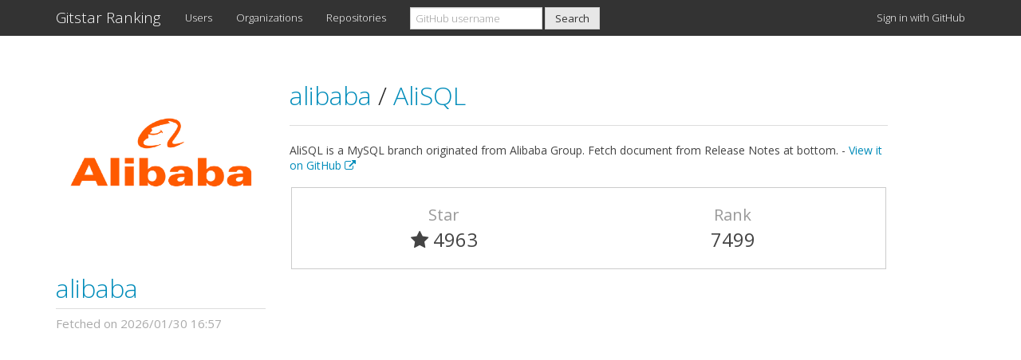

--- FILE ---
content_type: text/html; charset=utf-8
request_url: https://gitstar-ranking.com/alibaba/AliSQL
body_size: 2190
content:
<!DOCTYPE html>
<html>
<head>
<title>alibaba/AliSQL - Gitstar Ranking</title>
<link href='/favicon.ico' rel='shortcut icon'>
<meta content='width=device-width, initial-scale=1.0' name='viewport'>
<meta content='See the rank of alibaba/AliSQL on GitHub Ranking.' name='description'>
<meta content='GitHub, Star, Gitstar, Ranking' name='keywords'>
<link href='https://gitstar-ranking.com/alibaba/AliSQL' rel='canonical'>
<link rel="stylesheet" media="all" href="/assets/application-7fbeef4e583bb35a7fff85a14d43e57e543708239f91a275726adbc54a05a0d5.css" />
<script src="/assets/application-4715d0f810e1ecc4eb0b33145a8a063d0654b217be6649e9edccaa743fb60eb2.js"></script>
<meta name="csrf-param" content="authenticity_token" />
<meta name="csrf-token" content="Tl2MPz2nb+gt47lY5tfP7QHfUV8uR3QgSL9VpGvqZkcHpAIAtpzix3rf1030m0i5AHL02aHRk0XHvoWTtpPK/A==" />
<script type="text/javascript">
(function(i,s,o,g,r,a,m){i['GoogleAnalyticsObject']=r;i[r]=i[r]||function(){
(i[r].q=i[r].q||[]).push(arguments)},i[r].l=1*new Date();a=s.createElement(o),
m=s.getElementsByTagName(o)[0];a.async=1;a.src=g;m.parentNode.insertBefore(a,m)
})(window,document,'script','//www.google-analytics.com/analytics.js','ga');
ga("create","UA-45694087-6","auto");
ga("send","pageview");
</script>

<script async data-ad-client='ca-pub-1394383573150433' src='https://pagead2.googlesyndication.com/pagead/js/adsbygoogle.js'></script>
</head>
<body class='repositories_controller show_action'>
<div class='navbar navbar-default navbar-fixed-top'>
<div class='container'>
<div class='navbar-header'>
<a class="navbar-brand" href="https://gitstar-ranking.com/">Gitstar Ranking</a>
<button class='navbar-toggle' data-target='#navbar-main' data-toggle='collapse'>
<span class='icon-bar'></span>
<span class='icon-bar'></span>
<span class='icon-bar'></span>
</button>
</div>
<div class='navbar-collapse collapse' id='navbar-main'>
<ul class='nav navbar-nav'>
<li class='hidden-sm'>
<a href="/users">Users</a>
</li>
<li class='hidden-sm'>
<a href="/organizations">Organizations</a>
</li>
<li class='hidden-sm'>
<a href="/repositories">Repositories</a>
</li>
<li class='dropdown visible-sm-block'>
<a class="dropdown-toggle" data-toggle="dropdown" href="#">Rankings
<b class='caret'></b>
</a><ul class='dropdown-menu'>
<li class=''>
<a href="/users">Users</a>
</li>
<li class=''>
<a href="/organizations">Organizations</a>
</li>
<li class=''>
<a href="/repositories">Repositories</a>
</li>
</ul>
</li>
</ul>
<form class="navbar-form navbar-left" action="/search" accept-charset="UTF-8" method="get"><input name="utf8" type="hidden" value="&#x2713;" /><div class='form-group'>
<input type="search" name="q" id="q" class="form-control cl-lg-8" placeholder="GitHub username" />
</div>
<input type="submit" name="commit" value="Search" class="btn btn-default" id="header_search" data-disable-with="Search" />
</form><ul class='nav navbar-nav navbar-right'>
<li>
<a rel="nofollow" data-method="post" href="/users/auth/github">Sign in with GitHub
</a></li>
</ul>
</div>
</div>
</div>

<div class='container'>
<div class='row'>
<div class='col-md-3 hidden-xs hidden-sm'>
<div id='user_profile'>
<div class='user_avatar_wrapper hidden-xs hidden-sm'>
<a href="/alibaba"><img class="user_avatar" src="https://avatars.githubusercontent.com/u/1961952?v=3" />
</a></div>
<h2 class='user_login'>
<a href="/alibaba"><img class="user_avatar_small hidden-lg hidden-md" src="https://avatars.githubusercontent.com/u/1961952?v=3" />
alibaba
</a></h2>
<div class='row'>
<div class='queued_at col-xs-12'>
Fetched on 2026/01/30 16:57
</div>
</div>
</div>

</div>
<div class='col-md-8'>
<div class='page-header'>
<h2>
<a href="/alibaba">alibaba
</a><span class='separator'>/</span>
<a href="/alibaba/AliSQL">AliSQL
</a></h2>
</div>
<div class='description_wrapper'>
<div class='description'>
AliSQL is a MySQL branch originated from Alibaba Group. Fetch document from Release Notes at bottom. -
<a target="_blank" href="https://github.com/alibaba/AliSQL">View it on GitHub
<i class="fa fa-external-link"></i>
</a></div>
</div>
<div class='row repository_info'>
<div class='col-xs-6'>
<div class='repository_attribute text-center'>
Star
</div>
<div class='repository_value text-center'>
<i class="fa fa-star"></i> 4963
</div>
</div>
<div class='col-xs-6 text-center'>
<div class='repository_attribute text-center'>
Rank
</div>
<div class='repository_value text-center'>
7499
</div>
</div>
</div>
</div>
</div>

<div class='ads_container'>
<script async src='https://pagead2.googlesyndication.com/pagead/js/adsbygoogle.js'></script>
<ins class='adsbygoogle' data-ad-client='ca-pub-1394383573150433' data-ad-format='auto' data-ad-slot='8962885489' data-full-width-responsive='true' style='display:block'></ins>
<script>
(adsbygoogle = window.adsbygoogle || []).push({});
</script>

</div>
<footer>
<div class='row'>
<div class='col-lg-12'>
<p>
Released by <a href="https://github.com/k0kubun">@k0kubun</a> in December 2014. Fork me on <a href="https://github.com/k0kubun/gitstar-ranking">GitHub</a>.
</p>
</div>
</div>
</footer>
</div>
</body>
</html>


--- FILE ---
content_type: text/html; charset=utf-8
request_url: https://www.google.com/recaptcha/api2/aframe
body_size: 267
content:
<!DOCTYPE HTML><html><head><meta http-equiv="content-type" content="text/html; charset=UTF-8"></head><body><script nonce="0AHojVIBGWp09vBslDZW5A">/** Anti-fraud and anti-abuse applications only. See google.com/recaptcha */ try{var clients={'sodar':'https://pagead2.googlesyndication.com/pagead/sodar?'};window.addEventListener("message",function(a){try{if(a.source===window.parent){var b=JSON.parse(a.data);var c=clients[b['id']];if(c){var d=document.createElement('img');d.src=c+b['params']+'&rc='+(localStorage.getItem("rc::a")?sessionStorage.getItem("rc::b"):"");window.document.body.appendChild(d);sessionStorage.setItem("rc::e",parseInt(sessionStorage.getItem("rc::e")||0)+1);localStorage.setItem("rc::h",'1770040048420');}}}catch(b){}});window.parent.postMessage("_grecaptcha_ready", "*");}catch(b){}</script></body></html>